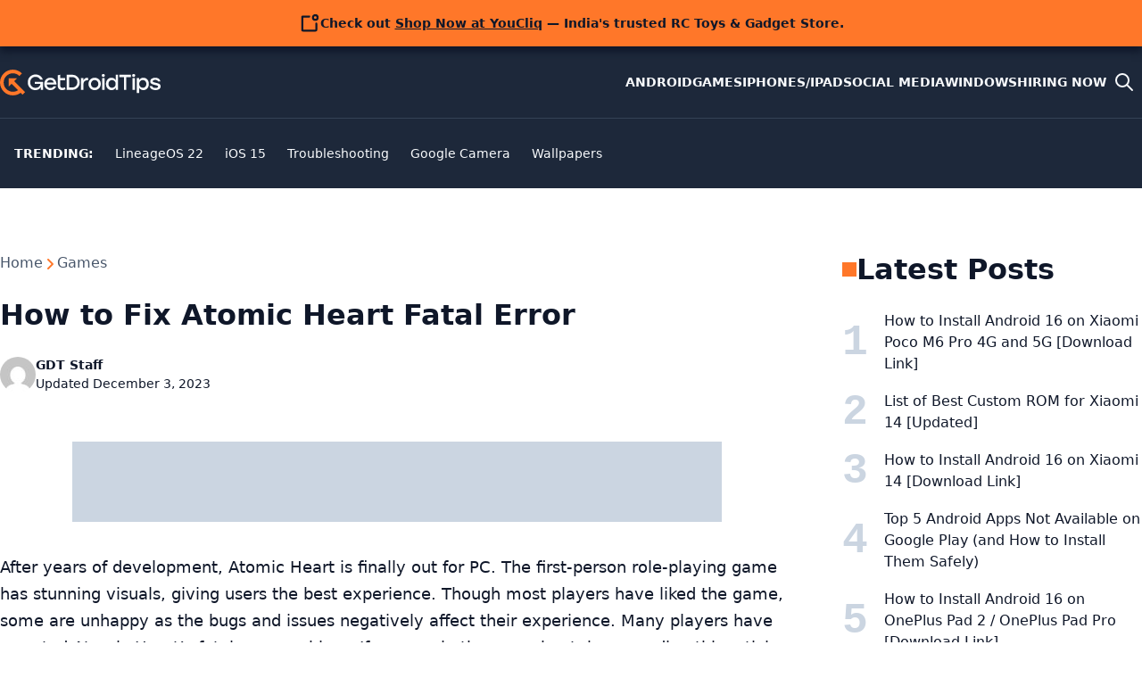

--- FILE ---
content_type: text/html; charset=utf-8
request_url: https://www.google.com/recaptcha/api2/aframe
body_size: 249
content:
<!DOCTYPE HTML><html><head><meta http-equiv="content-type" content="text/html; charset=UTF-8"></head><body><script nonce="6kuHhh6gftRgVNePDh6zMA">/** Anti-fraud and anti-abuse applications only. See google.com/recaptcha */ try{var clients={'sodar':'https://pagead2.googlesyndication.com/pagead/sodar?'};window.addEventListener("message",function(a){try{if(a.source===window.parent){var b=JSON.parse(a.data);var c=clients[b['id']];if(c){var d=document.createElement('img');d.src=c+b['params']+'&rc='+(localStorage.getItem("rc::a")?sessionStorage.getItem("rc::b"):"");window.document.body.appendChild(d);sessionStorage.setItem("rc::e",parseInt(sessionStorage.getItem("rc::e")||0)+1);localStorage.setItem("rc::h",'1768833854042');}}}catch(b){}});window.parent.postMessage("_grecaptcha_ready", "*");}catch(b){}</script></body></html>

--- FILE ---
content_type: application/javascript; charset=utf-8
request_url: https://fundingchoicesmessages.google.com/f/AGSKWxWwsDLZcDL3v1a2a8jA7LAZshivbreGAk0oOuskhjug9rzmRdb8gGhSE2DlEGS6OU8E-Ov8olIA4i2rVDxcyfA1obGyZcd22S8R0GaYL3Y2qsGiEkiJUJL9PdM8mFMTUrS2D0KZKMINMcH_UWtbgfLvMY3uV0cmTxSIDfaClyVnt4j085Oduljo3z21/_=adslot&/rightAd1./ads-250./bannerfile/ad_.uk/adv/
body_size: -1291
content:
window['5e629453-5b65-49e2-b45e-ebb432a1f057'] = true;

--- FILE ---
content_type: application/javascript
request_url: https://www.getdroidtips.com/wp-content/themes/gdt/assets/js/instantpage.min.js?ver=1749547164
body_size: 925
content:
/*! instant.page v5.2.0 - (C) 2019-2025 Alexandre Dieulot - https://instant.page/license */let h=null,c,b,A,L,C=65,u,l,_=new Set;O();function O(){const t=document.createElement("link").relList;if(!t.supports("prefetch"))return;const o="throwIfAborted"in AbortSignal.prototype,r=t.supports("modulepreload"),I=Intl.PluralRules&&"selectRange"in Intl.PluralRules.prototype;if(!(o&&(r||I)))return;const k="instantVaryAccept"in document.body.dataset||"Shopify"in window,S=navigator.userAgent.indexOf("Chrome/");if(S>-1&&(h=parseInt(navigator.userAgent.substring(S+7))),k&&h&&h<110)return;if(c="none",HTMLScriptElement.supports&&HTMLScriptElement.supports("speculationrules")){const n=document.body.dataset.instantSpecrules;n=="prerender"?c="prerender":n!="no"&&(c="prefetch")}const w="instantMousedownShortcut"in document.body.dataset;b="instantAllowQueryString"in document.body.dataset,A="instantAllowExternalLinks"in document.body.dataset,L="instantWhitelist"in document.body.dataset;let d=!1,T=!1,y=!1;if("instantIntensity"in document.body.dataset){const n=document.body.dataset.instantIntensity;if(n=="mousedown"&&!w&&(d=!0),n=="mousedown-only"&&!w&&(d=!0,T=!0),n=="viewport"){const f=document.documentElement.clientWidth*document.documentElement.clientHeight<45e4,i=navigator.connection&&navigator.connection.saveData,p=navigator.connection&&navigator.connection.effectiveType&&navigator.connection.effectiveType.includes("2g");f&&(!i&&!p)&&(y=!0)}n=="viewport-all"&&(y=!0);const a=parseInt(n);isNaN(a)||(C=a)}const s={capture:!0,passive:!0};if(T?document.addEventListener("touchstart",N,s):document.addEventListener("touchstart",R,s),d||document.addEventListener("mouseover",D,s),d&&document.addEventListener("mousedown",M,s),w&&document.addEventListener("mousedown",B,s),y){let n=window.requestIdleCallback;n||(n=a=>{a()}),n(function(){const f=new IntersectionObserver(i=>{i.forEach(p=>{if(p.isIntersecting){const v=p.target;f.unobserve(v),g(v.href)}})});document.querySelectorAll("a").forEach(i=>{m(i)&&f.observe(i)})},{timeout:1500})}}function R(t){u=t;const e=t.target.closest("a");m(e)&&g(e.href,"high")}function N(t){u=t}function D(t){if(E(t)||!("closest"in t.target))return;const e=t.target.closest("a");m(e)&&(e.addEventListener("mouseout",x,{passive:!0}),l=setTimeout(()=>{g(e.href,"high"),l=null},C))}function M(t){if(E(t))return;const e=t.target.closest("a");m(e)&&g(e.href,"high")}function x(t){t.relatedTarget&&t.target.closest("a")==t.relatedTarget.closest("a")||l&&(clearTimeout(l),l=null)}function B(t){if(E(t))return;const e=t.target.closest("a");if(t.which>1||t.metaKey||t.ctrlKey||!e)return;e.addEventListener("click",function(r){r.detail!=1337&&r.preventDefault()},{capture:!0,passive:!1,once:!0});const o=new MouseEvent("click",{view:window,bubbles:!0,cancelable:!1,detail:1337});e.dispatchEvent(o)}function E(t){return!u||!t||t.target!=u.target?!1:t.timeStamp-u.timeStamp<2500}function m(t){if(!(!t||!t.href)&&!(L&&!("instant"in t.dataset))&&!(t.origin!=location.origin&&(!(A||"instant"in t.dataset)||!h))&&["http:","https:"].includes(t.protocol)&&!(t.protocol=="http:"&&location.protocol=="https:")&&!(!b&&t.search&&!("instant"in t.dataset))&&!(t.hash&&t.pathname+t.search==location.pathname+location.search)&&!("noInstant"in t.dataset))return!0}function g(t,e="auto"){_.has(t)||(c!="none"?U(t):H(t,e),_.add(t))}function U(t){const e=document.createElement("script");e.type="speculationrules",e.textContent=JSON.stringify({[c]:[{source:"list",urls:[t]}]}),document.head.appendChild(e)}function H(t,e="auto"){const o=document.createElement("link");o.rel="prefetch",o.href=t,o.fetchPriority=e,o.as="document",document.head.appendChild(o)}
